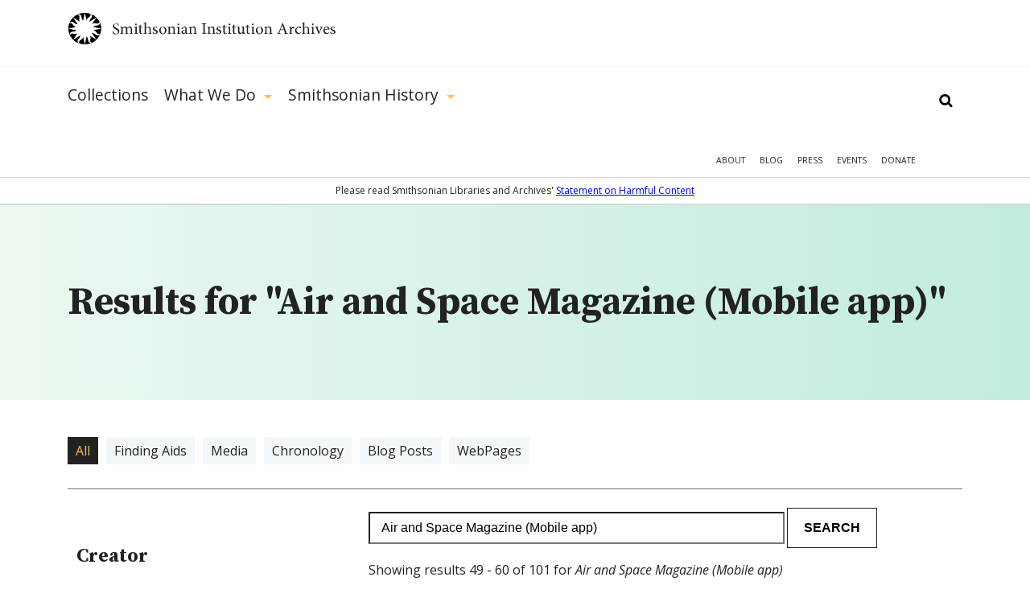

--- FILE ---
content_type: text/html; charset=utf-8
request_url: https://siarchives.si.edu/gsearch/Air%20and%20Space%20Magazine%20%28Mobile%20app%29?page=4
body_size: 18608
content:
<!DOCTYPE html> <!--[if IEMobile 7]><html class="no-js ie iem7" lang="en" dir="ltr"><![endif]--> <!--[if lte IE 6]><html class="no-js ie lt-ie9 lt-ie8 lt-ie7" lang="en" dir="ltr"><![endif]--> <!--[if (IE 7)&(!IEMobile)]><html class="no-js ie lt-ie9 lt-ie8" lang="en" dir="ltr"><![endif]--> <!--[if IE 8]><html class="no-js ie lt-ie9" lang="en" dir="ltr"><![endif]--> <!--[if (gte IE 9)|(gt IEMobile 7)]><html class="no-js ie" lang="en" dir="ltr" prefix="og: http://ogp.me/ns#"><![endif]--> <!--[if !IE]><!--><html class="no-js" lang="en" dir="ltr" prefix="og: http://ogp.me/ns#"><!--<![endif]--><head><meta charset="utf-8" /><link rel="alternate" type="application/rss+xml" title="The Bigger Picture | Smithsonian Institution Archives" href="https://siarchives.si.edu/feed/blog" /><link rel="shortcut icon" href="https://siarchives.si.edu/sites/all/themes/siaomega/favicon.ico" type="image/vnd.microsoft.icon" /><link rel="profile" href="http://www.w3.org/1999/xhtml/vocab" /><meta name="HandheldFriendly" content="true" /><meta name="MobileOptimized" content="width" /><meta http-equiv="cleartype" content="on" /><link rel="apple-touch-icon-precomposed" href="https://siarchives.si.edu/sites/all/themes/omega/apple-touch-icon-precomposed.png" /><link rel="apple-touch-icon-precomposed" href="https://siarchives.si.edu/sites/all/themes/omega/apple-touch-icon-precomposed-114x114.png" sizes="114x114" /><link rel="apple-touch-icon-precomposed" href="https://siarchives.si.edu/sites/all/themes/omega/apple-touch-icon-precomposed-144x144.png" sizes="144x144" /><link rel="apple-touch-icon-precomposed" href="https://siarchives.si.edu/sites/all/themes/omega/apple-touch-icon-precomposed-72x72.png" sizes="72x72" /><meta name="description" content="Access the official records of the Smithsonian Institution and learn about its history, key events, people, and research." /><meta name="keywords" content="Smithsonian Institution, archive, art, American history, culture, science" /><meta name="viewport" content="width=device-width" /><meta name="generator" content="Drupal 7 (http://drupal.org)" /><meta property="og:site_name" content="Smithsonian Institution Archives" /><meta property="og:type" content="article" /><meta property="og:url" content="https://siarchives.si.edu/gsearch/Air%20and%20Space%20Magazine%20%28Mobile%20app%29" /><meta property="og:title" content="Search" /><title>Search - Page 5|Smithsonian Institution Archives</title><style>
@import url("https://siarchives.si.edu/sites/all/themes/omega/css/modules/system/system.base.css?t61gws");
@import url("https://siarchives.si.edu/sites/all/themes/omega/css/modules/system/system.menus.theme.css?t61gws");
@import url("https://siarchives.si.edu/sites/all/themes/omega/css/modules/system/system.messages.theme.css?t61gws");
@import url("https://siarchives.si.edu/sites/all/themes/omega/css/modules/system/system.theme.css?t61gws");
@import url("https://siarchives.si.edu/sites/all/modules/sla_popup/styling/popup.css?t61gws");
@import url("https://siarchives.si.edu/sites/all/modules/ldap/ldap_user/ldap_user.css?t61gws");
@import url("https://siarchives.si.edu/sites/all/modules/date/date_api/date.css?t61gws");
@import url("https://siarchives.si.edu/sites/all/modules/date/date_popup/themes/datepicker.1.7.css?t61gws");
@import url("https://siarchives.si.edu/sites/all/themes/omega/css/modules/comment/comment.theme.css?t61gws");
@import url("https://siarchives.si.edu/sites/all/modules/google_appliance/theme/google_appliance.css?t61gws");
@import url("https://siarchives.si.edu/modules/node/node.css?t61gws");
@import url("https://siarchives.si.edu/sites/all/themes/omega/css/modules/field/field.theme.css?t61gws");
@import url("https://siarchives.si.edu/sites/all/themes/omega/css/modules/search/search.theme.css?t61gws");
@import url("https://siarchives.si.edu/sites/all/modules/views/css/views.css?t61gws");
@import url("https://siarchives.si.edu/sites/all/themes/omega/css/modules/user/user.base.css?t61gws");
@import url("https://siarchives.si.edu/sites/all/modules/lazyloader/lazyloader.css?t61gws");
@import url("https://siarchives.si.edu/sites/all/themes/omega/css/modules/forum/forum.theme.css?t61gws");
@import url("https://siarchives.si.edu/sites/all/themes/omega/css/modules/user/user.theme.css?t61gws");
</style><style>
@import url("https://siarchives.si.edu/sites/all/modules/jquery_update/replace/ui/themes/base/minified/jquery.ui.core.min.css?t61gws");
@import url("https://siarchives.si.edu/sites/all/modules/jquery_update/replace/ui/themes/base/minified/jquery.ui.theme.min.css?t61gws");
@import url("https://siarchives.si.edu/sites/all/modules/jquery_update/replace/ui/themes/base/minified/jquery.ui.slider.min.css?t61gws");
@import url("https://siarchives.si.edu/sites/all/modules/ctools/css/ctools.css?t61gws");
@import url("https://siarchives.si.edu/sites/all/modules/ldap/ldap_servers/ldap_servers.admin.css?t61gws");
@import url("https://siarchives.si.edu/sites/all/modules/panels/css/panels.css?t61gws");
@import url("https://siarchives.si.edu/sites/all/modules/sia/sia_edan/sia_edan.css?t61gws");
@import url("https://siarchives.si.edu/sites/all/modules/google_appliance_suggest/google_appliance_suggest.css?t61gws");
</style><style>
@import url("https://siarchives.si.edu/sites/all/themes/siaomega/css/sia-omega-4-3.reset.css?t61gws");
@import url("https://siarchives.si.edu/sites/all/themes/siaomega/css/sia-omega-4-3.styles.css?t61gws");
</style><link type="text/css" rel="stylesheet" href="https://fonts.googleapis.com/css?family=Open+Sans:300,300i,400,400i,600,600i,700,700i,800,800i|Source+Serif+Pro:400,600,700&amp;display=swap&amp;t61gws" media="all" /><script src="//ajax.googleapis.com/ajax/libs/jquery/1.12.4/jquery.min.js"></script><script>window.jQuery || document.write("<script src='/sites/all/modules/jquery_update/replace/jquery/1.12/jquery.min.js'>\x3C/script>")</script><script src="https://siarchives.si.edu/misc/jquery-extend-3.4.0.js?v=1.12.4"></script><script src="https://siarchives.si.edu/misc/jquery-html-prefilter-3.5.0-backport.js?v=1.12.4"></script><script src="https://siarchives.si.edu/misc/jquery.once.js?v=1.2"></script><script src="https://siarchives.si.edu/misc/drupal.js?t61gws"></script><script src="https://siarchives.si.edu/sites/all/themes/omega/js/no-js.js?t61gws"></script><script src="https://siarchives.si.edu/sites/all/modules/jquery_update/js/jquery_browser.js?v=0.0.1"></script><script src="//ajax.googleapis.com/ajax/libs/jqueryui/1.10.2/jquery-ui.min.js"></script><script>window.jQuery.ui || document.write("<script src='/sites/all/modules/jquery_update/replace/ui/ui/minified/jquery-ui.min.js'>\x3C/script>")</script><script src="https://siarchives.si.edu/sites/all/modules/entityreference/js/entityreference.js?t61gws"></script><script src="https://siarchives.si.edu/sites/all/modules/lazyloader/jquery.lazyloader.js?t61gws"></script><script src="https://siarchives.si.edu/sites/all/modules/nkbase/nkbase/UTIL.js?t61gws"></script><script src="https://siarchives.si.edu/sites/all/modules/nkbase/nkbase/nkbase.js?t61gws"></script><script src="https://siarchives.si.edu/sites/all/modules/sia/sia_edan/sia_edan.js?t61gws"></script><script src="https://siarchives.si.edu/sites/all/modules/sia/sia_edan/sia_collections.js?t61gws"></script><script src="https://siarchives.si.edu/sites/all/modules/sia/sia_google_search/sia_google_search.js?t61gws"></script><script src="https://siarchives.si.edu/misc/autocomplete.js?v=7.95"></script><script src="https://siarchives.si.edu/sites/all/modules/google_appliance_suggest/google_appliance_suggest.js?t61gws"></script><script src="https://siarchives.si.edu/sites/all/themes/siaomega/js/owl.carousel.min.js?t61gws"></script><script src="https://siarchives.si.edu/sites/all/themes/siaomega/js/webtrends.min.js?t61gws"></script><script src="https://siarchives.si.edu/sites/all/themes/siaomega/js/scrollspy.js?t61gws"></script><script src="https://siarchives.si.edu/sites/all/themes/siaomega/_mediaelement/mediaelement-and-player.min.js?t61gws"></script><script src="https://siarchives.si.edu/sites/all/themes/siaomega/js/sia-omega-4-3.behaviors.js?t61gws"></script><script src="https://siarchives.si.edu/sites/all/themes/siaomega/js/SIA_util.js?t61gws"></script><script src="https://siarchives.si.edu/sites/all/themes/siaomega/js/tooltipster.bundle.min.js?t61gws"></script><script>jQuery.extend(Drupal.settings, {"basePath":"\/","pathPrefix":"","setHasJsCookie":0,"nkbase":{"base_url":"http:\/\/siarchives.si.edu"},"sia_edan":{"ids_url":"https:\/\/ids.si.edu\/ids\/deliveryService","dynamic_url":"https:\/\/ids.si.edu\/ids\/dynamic","imagecache_presets":{"thumbnail":{"label":"Thumbnail (100x100)","effects":[{"label":"Scale","help":"Scaling will maintain the aspect-ratio of the original image. If only a single dimension is specified, the other dimension will be calculated.","effect callback":"image_scale_effect","dimensions callback":"image_scale_dimensions","form callback":"image_scale_form","summary theme":"image_scale_summary","module":"image","name":"image_scale","data":{"width":100,"height":100,"upscale":1},"weight":0}],"name":"thumbnail","module":"image","storage":4},"medium":{"label":"Medium (220x220)","effects":[{"label":"Scale","help":"Scaling will maintain the aspect-ratio of the original image. If only a single dimension is specified, the other dimension will be calculated.","effect callback":"image_scale_effect","dimensions callback":"image_scale_dimensions","form callback":"image_scale_form","summary theme":"image_scale_summary","module":"image","name":"image_scale","data":{"width":220,"height":220,"upscale":1},"weight":0}],"name":"medium","module":"image","storage":4},"large":{"label":"Large (480x480)","effects":[{"label":"Scale","help":"Scaling will maintain the aspect-ratio of the original image. If only a single dimension is specified, the other dimension will be calculated.","effect callback":"image_scale_effect","dimensions callback":"image_scale_dimensions","form callback":"image_scale_form","summary theme":"image_scale_summary","module":"image","name":"image_scale","data":{"width":480,"height":480,"upscale":0},"weight":0}],"name":"large","module":"image","storage":4},"linkit_thumb":{"effects":[{"label":"Scale","help":"Scaling will maintain the aspect-ratio of the original image. If only a single dimension is specified, the other dimension will be calculated.","effect callback":"image_scale_effect","dimensions callback":"image_scale_dimensions","form callback":"image_scale_form","summary theme":"image_scale_summary","module":"image","name":"image_scale","data":{"width":50,"height":50,"upscale":0},"weight":0}],"name":"linkit_thumb","label":"linkit_thumb","module":"linkit","storage":4},"audio-video-default-graphic-125":{"effects":{"1":{"label":"Scale","help":"Scaling will maintain the aspect-ratio of the original image. If only a single dimension is specified, the other dimension will be calculated.","effect callback":"image_scale_effect","dimensions callback":"image_scale_dimensions","form callback":"image_scale_form","summary theme":"image_scale_summary","module":"image","name":"image_scale","data":{"width":125,"height":"","upscale":0},"weight":0}},"label":"audio-video-default-graphic-125","name":"audio-video-default-graphic-125","module":"sia_image_styles","storage":4},"audio-video-default-graphic-125sq":{"effects":{"2":{"label":"Scale and crop","help":"Scale and crop will maintain the aspect-ratio of the original image, then crop the larger dimension. This is most useful for creating perfectly square thumbnails without stretching the image.","effect callback":"image_scale_and_crop_effect","dimensions callback":"image_resize_dimensions","form callback":"image_resize_form","summary theme":"image_resize_summary","module":"image","name":"image_scale_and_crop","data":{"width":125,"height":125},"weight":0}},"label":"audio-video-default-graphic-125sq","name":"audio-video-default-graphic-125sq","module":"sia_image_styles","storage":4},"audio-video-default-graphic-138":{"effects":{"3":{"label":"Scale","help":"Scaling will maintain the aspect-ratio of the original image. If only a single dimension is specified, the other dimension will be calculated.","effect callback":"image_scale_effect","dimensions callback":"image_scale_dimensions","form callback":"image_scale_form","summary theme":"image_scale_summary","module":"image","name":"image_scale","data":{"width":138,"height":"","upscale":0},"weight":0}},"label":"audio-video-default-graphic-138","name":"audio-video-default-graphic-138","module":"sia_image_styles","storage":4},"audio-video-default-graphic-148":{"effects":{"4":{"label":"Scale","help":"Scaling will maintain the aspect-ratio of the original image. If only a single dimension is specified, the other dimension will be calculated.","effect callback":"image_scale_effect","dimensions callback":"image_scale_dimensions","form callback":"image_scale_form","summary theme":"image_scale_summary","module":"image","name":"image_scale","data":{"width":148,"height":"","upscale":0},"weight":0}},"label":"audio-video-default-graphic-148","name":"audio-video-default-graphic-148","module":"sia_image_styles","storage":4},"audio-video-default-graphic-195":{"effects":{"5":{"label":"Scale","help":"Scaling will maintain the aspect-ratio of the original image. If only a single dimension is specified, the other dimension will be calculated.","effect callback":"image_scale_effect","dimensions callback":"image_scale_dimensions","form callback":"image_scale_form","summary theme":"image_scale_summary","module":"image","name":"image_scale","data":{"width":195,"height":"","upscale":0},"weight":0}},"label":"audio-video-default-graphic-195","name":"audio-video-default-graphic-195","module":"sia_image_styles","storage":4},"audio-video-default-graphic-200sq":{"effects":{"6":{"label":"Scale and crop","help":"Scale and crop will maintain the aspect-ratio of the original image, then crop the larger dimension. This is most useful for creating perfectly square thumbnails without stretching the image.","effect callback":"image_scale_and_crop_effect","dimensions callback":"image_resize_dimensions","form callback":"image_resize_form","summary theme":"image_resize_summary","module":"image","name":"image_scale_and_crop","data":{"width":200,"height":200},"weight":0}},"label":"audio-video-default-graphic-200sq","name":"audio-video-default-graphic-200sq","module":"sia_image_styles","storage":4},"audio-video-default-graphic-69sq":{"effects":{"7":{"label":"Scale and crop","help":"Scale and crop will maintain the aspect-ratio of the original image, then crop the larger dimension. This is most useful for creating perfectly square thumbnails without stretching the image.","effect callback":"image_scale_and_crop_effect","dimensions callback":"image_resize_dimensions","form callback":"image_resize_form","summary theme":"image_resize_summary","module":"image","name":"image_scale_and_crop","data":{"width":69,"height":69},"weight":0}},"label":"audio-video-default-graphic-69sq","name":"audio-video-default-graphic-69sq","module":"sia_image_styles","storage":4},"body-image-180":{"effects":{"8":{"label":"Scale","help":"Scaling will maintain the aspect-ratio of the original image. If only a single dimension is specified, the other dimension will be calculated.","effect callback":"image_scale_effect","dimensions callback":"image_scale_dimensions","form callback":"image_scale_form","summary theme":"image_scale_summary","module":"image","name":"image_scale","data":{"width":180,"height":"","upscale":0},"weight":0}},"label":"body-image-180","name":"body-image-180","module":"sia_image_styles","storage":4},"body-image-180h":{"effects":{"9":{"label":"Scale","help":"Scaling will maintain the aspect-ratio of the original image. If only a single dimension is specified, the other dimension will be calculated.","effect callback":"image_scale_effect","dimensions callback":"image_scale_dimensions","form callback":"image_scale_form","summary theme":"image_scale_summary","module":"image","name":"image_scale","data":{"width":"","height":180,"upscale":0},"weight":0}},"label":"body-image-180h","name":"body-image-180h","module":"sia_image_styles","storage":4},"body-image-230":{"effects":{"10":{"label":"Scale","help":"Scaling will maintain the aspect-ratio of the original image. If only a single dimension is specified, the other dimension will be calculated.","effect callback":"image_scale_effect","dimensions callback":"image_scale_dimensions","form callback":"image_scale_form","summary theme":"image_scale_summary","module":"image","name":"image_scale","data":{"width":230,"height":"","upscale":0},"weight":0}},"label":"body-image-230","name":"body-image-230","module":"sia_image_styles","storage":4},"body-image-230h":{"effects":{"11":{"label":"Scale","help":"Scaling will maintain the aspect-ratio of the original image. If only a single dimension is specified, the other dimension will be calculated.","effect callback":"image_scale_effect","dimensions callback":"image_scale_dimensions","form callback":"image_scale_form","summary theme":"image_scale_summary","module":"image","name":"image_scale","data":{"width":"","height":230,"upscale":0},"weight":0}},"label":"body-image-230h","name":"body-image-230h","module":"sia_image_styles","storage":4},"body-image-300":{"effects":{"12":{"label":"Scale","help":"Scaling will maintain the aspect-ratio of the original image. If only a single dimension is specified, the other dimension will be calculated.","effect callback":"image_scale_effect","dimensions callback":"image_scale_dimensions","form callback":"image_scale_form","summary theme":"image_scale_summary","module":"image","name":"image_scale","data":{"width":300,"height":"","upscale":0},"weight":0}},"label":"body-image-300","name":"body-image-300","module":"sia_image_styles","storage":4},"body-image-300h":{"effects":{"13":{"label":"Scale","help":"Scaling will maintain the aspect-ratio of the original image. If only a single dimension is specified, the other dimension will be calculated.","effect callback":"image_scale_effect","dimensions callback":"image_scale_dimensions","form callback":"image_scale_form","summary theme":"image_scale_summary","module":"image","name":"image_scale","data":{"width":"","height":300,"upscale":0},"weight":0}},"label":"body-image-300h","name":"body-image-300h","module":"sia_image_styles","storage":4},"body-image-350":{"effects":{"14":{"label":"Scale","help":"Scaling will maintain the aspect-ratio of the original image. If only a single dimension is specified, the other dimension will be calculated.","effect callback":"image_scale_effect","dimensions callback":"image_scale_dimensions","form callback":"image_scale_form","summary theme":"image_scale_summary","module":"image","name":"image_scale","data":{"width":350,"height":"","upscale":0},"weight":0}},"label":"body-image-350","name":"body-image-350","module":"sia_image_styles","storage":4},"body-image-350h":{"effects":{"15":{"label":"Scale","help":"Scaling will maintain the aspect-ratio of the original image. If only a single dimension is specified, the other dimension will be calculated.","effect callback":"image_scale_effect","dimensions callback":"image_scale_dimensions","form callback":"image_scale_form","summary theme":"image_scale_summary","module":"image","name":"image_scale","data":{"width":"","height":350,"upscale":0},"weight":0}},"label":"body-image-350h","name":"body-image-350h","module":"sia_image_styles","storage":4},"body-image-450":{"effects":{"16":{"label":"Scale","help":"Scaling will maintain the aspect-ratio of the original image. If only a single dimension is specified, the other dimension will be calculated.","effect callback":"image_scale_effect","dimensions callback":"image_scale_dimensions","form callback":"image_scale_form","summary theme":"image_scale_summary","module":"image","name":"image_scale","data":{"width":450,"height":"","upscale":0},"weight":0}},"label":"body-image-450","name":"body-image-450","module":"sia_image_styles","storage":4},"body-image-450h":{"effects":{"17":{"label":"Scale","help":"Scaling will maintain the aspect-ratio of the original image. If only a single dimension is specified, the other dimension will be calculated.","effect callback":"image_scale_effect","dimensions callback":"image_scale_dimensions","form callback":"image_scale_form","summary theme":"image_scale_summary","module":"image","name":"image_scale","data":{"width":"","height":450,"upscale":0},"weight":0}},"label":"body-image-450h","name":"body-image-450h","module":"sia_image_styles","storage":4},"body_image_350_crop":{"label":"body_image_350_crop","effects":{"2":{"label":"Scale and crop","help":"Scale and crop will maintain the aspect-ratio of the original image, then crop the larger dimension. This is most useful for creating perfectly square thumbnails without stretching the image.","effect callback":"image_scale_and_crop_effect","dimensions callback":"image_resize_dimensions","form callback":"image_resize_form","summary theme":"image_resize_summary","module":"image","name":"image_scale_and_crop","data":{"width":350,"height":350},"weight":1}},"name":"body_image_350_crop","module":"sia_image_styles","storage":4},"sia-image-180":{"effects":{"18":{"label":"Scale","help":"Scaling will maintain the aspect-ratio of the original image. If only a single dimension is specified, the other dimension will be calculated.","effect callback":"image_scale_effect","dimensions callback":"image_scale_dimensions","form callback":"image_scale_form","summary theme":"image_scale_summary","module":"image","name":"image_scale","data":{"width":180,"height":"","upscale":0},"weight":0}},"label":"sia-image-180","name":"sia-image-180","module":"sia_image_styles","storage":4},"sia-image-200":{"effects":{"19":{"label":"Scale","help":"Scaling will maintain the aspect-ratio of the original image. If only a single dimension is specified, the other dimension will be calculated.","effect callback":"image_scale_effect","dimensions callback":"image_scale_dimensions","form callback":"image_scale_form","summary theme":"image_scale_summary","module":"image","name":"image_scale","data":{"width":200,"height":"","upscale":0},"weight":0}},"label":"sia-image-200","name":"sia-image-200","module":"sia_image_styles","storage":4},"sia-image-230":{"effects":{"20":{"label":"Scale","help":"Scaling will maintain the aspect-ratio of the original image. If only a single dimension is specified, the other dimension will be calculated.","effect callback":"image_scale_effect","dimensions callback":"image_scale_dimensions","form callback":"image_scale_form","summary theme":"image_scale_summary","module":"image","name":"image_scale","data":{"width":230,"height":"","upscale":0},"weight":0}},"label":"sia-image-230","name":"sia-image-230","module":"sia_image_styles","storage":4},"sia-image-300":{"isid":"2","name":"sia-image-300","label":"sia-image-300","module":"sia_image_styles","storage":2,"effects":{"2":{"label":"Scale","help":"Scaling will maintain the aspect-ratio of the original image. If only a single dimension is specified, the other dimension will be calculated.","effect callback":"image_scale_effect","dimensions callback":"image_scale_dimensions","form callback":"image_scale_form","summary theme":"image_scale_summary","module":"image","name":"image_scale","data":{"width":300,"height":"","upscale":0},"ieid":"2","isid":"2","weight":"0"}}},"sia_blog_slideshow":{"isid":"1","name":"sia_blog_slideshow","label":"sia_blog_slideshow","module":"sia_image_styles","storage":2,"effects":{"1":{"label":"Scale","help":"Scaling will maintain the aspect-ratio of the original image. If only a single dimension is specified, the other dimension will be calculated.","effect callback":"image_scale_effect","dimensions callback":"image_scale_dimensions","form callback":"image_scale_form","summary theme":"image_scale_summary","module":"image","name":"image_scale","data":{"width":"642","height":"492","upscale":0},"ieid":"1","isid":"1","weight":"1"}}},"slideshow_500":{"effects":[],"label":"slideshow_500","name":"slideshow_500","module":"sia_image_styles","storage":4},"test":{"effects":{"25":{"label":"Crop","help":"Cropping will remove portions of an image to make it the specified dimensions.","effect callback":"image_crop_effect","dimensions callback":"image_resize_dimensions","form callback":"image_crop_form","summary theme":"image_crop_summary","module":"image","name":"image_crop","data":{"width":40,"height":40,"anchor":"center-center"},"weight":1}},"label":"test","name":"test","module":"sia_image_styles","storage":4},"user-picture-125sq":{"label":"user-picture-125sq","effects":{"3":{"label":"Scale and crop","help":"Scale and crop will maintain the aspect-ratio of the original image, then crop the larger dimension. This is most useful for creating perfectly square thumbnails without stretching the image.","effect callback":"image_scale_and_crop_effect","dimensions callback":"image_resize_dimensions","form callback":"image_resize_form","summary theme":"image_resize_summary","module":"image","name":"image_scale_and_crop","data":{"width":125,"height":125},"weight":0}},"name":"user-picture-125sq","module":"sia_image_styles","storage":4},"user-picture-65sq":{"effects":{"23":{"label":"Scale and crop","help":"Scale and crop will maintain the aspect-ratio of the original image, then crop the larger dimension. This is most useful for creating perfectly square thumbnails without stretching the image.","effect callback":"image_scale_and_crop_effect","dimensions callback":"image_resize_dimensions","form callback":"image_resize_form","summary theme":"image_resize_summary","module":"image","name":"image_scale_and_crop","data":{"width":65,"height":65},"weight":0}},"label":"user-picture-65sq","name":"user-picture-65sq","module":"sia_image_styles","storage":4},"homepage_downsize":{"isid":"5","name":"homepage_downsize","label":"homepage_downsize","module":null,"storage":1,"effects":{"4":{"label":"Scale","help":"Scaling will maintain the aspect-ratio of the original image. If only a single dimension is specified, the other dimension will be calculated.","effect callback":"image_scale_effect","dimensions callback":"image_scale_dimensions","form callback":"image_scale_form","summary theme":"image_scale_summary","module":"image","name":"image_scale","data":{"width":"1000","height":"","upscale":0},"ieid":"4","isid":"5","weight":"1"}}},"sia-image-300-crop":{"isid":"3","name":"sia-image-300-crop","label":"sia-image-300-crop","module":null,"storage":1,"effects":[]},"sia-image-crop-300":{"isid":"4","name":"sia-image-crop-300","label":"sia-image-crop-300","module":null,"storage":1,"effects":{"3":{"label":"Scale and crop","help":"Scale and crop will maintain the aspect-ratio of the original image, then crop the larger dimension. This is most useful for creating perfectly square thumbnails without stretching the image.","effect callback":"image_scale_and_crop_effect","dimensions callback":"image_resize_dimensions","form callback":"image_resize_form","summary theme":"image_resize_summary","module":"image","name":"image_scale_and_crop","data":{"width":"300","height":"300"},"ieid":"3","isid":"4","weight":"1"}}}}},"urlIsAjaxTrusted":{"\/gsearch\/Air%20and%20Space%20Magazine%20%28Mobile%20app%29?page=4":true},"lazyloader":{"loadImageDelay":"10"}});</script><script async src="https://www.googletagmanager.com/gtag/js?id=G-M6L4XMDR4L"></script><script>
window.dataLayer = window.dataLayer || [];
function gtag(){dataLayer.push(arguments);}
gtag('js', new Date());
gtag('config', 'G-M6L4XMDR4L');
</script></head><body class="html not-front not-logged-in page-gsearch page-gsearch-air-and-space-magazine-mobile-app gsearch-Air and Space Magazine (Mobile app) section-gsearch"> <a href="#main-content" class="element-invisible element-focusable">Skip to main content</a><div class="l-page"> <header class="l-header robots-noindex" role="banner"><div class="l-branding section group site_logo"> <a href="/" title="Home" rel="home" class="site-logo"><img src="/sites/all/themes/siaomega/images/logo.svg" alt="Smithsonian Institution Archives" height="52px" width="333px"/></a><div class="mobile_menu_expand">Show Menu</div></div><div class="drop-menu"><div class="main-menu-wrapper"><div class="l-branding section group"><div class="l-region l-region--navigation"><div id="block-google-appliance-ga-block-search-form" class="block block--google-appliance block--google-appliance-ga-block-search-form"><div class="block__content"><form class="google-appliance-block-form" action="/gsearch/Air%20and%20Space%20Magazine%20%28Mobile%20app%29?page=4" method="post" id="google-appliance-block-form" accept-charset="UTF-8"><div><div class="container-inline"><h2 class="element-invisible">Search Google Appliance</h2><div class="form-item form-type-textfield form-item-search-keys"> <label class="element-invisible" for="edit-search-keys--3">Enter the terms you wish to search for. </label> <input class="auto_submit form-text form-autocomplete" type="text" id="edit-search-keys--3" name="search_keys" value="" size="15" maxlength="128" /><input type="hidden" id="edit-search-keys--3-autocomplete" value="https://siarchives.si.edu/sites/all/modules/google_appliance_suggest/google_appliance_suggest_callback.php?q=" disabled="disabled" class="autocomplete" /></div><div class="form-actions form-wrapper" id="edit-actions"><input type="submit" id="edit-submit--4" name="op" value="Search" class="form-submit" /></div><input type="hidden" name="form_build_id" value="form-W1Dme4wMltoBTtMV4pQYnsYJwl9k7QVCAvuFfx5NWtg" /><input type="hidden" name="form_id" value="google_appliance_block_form" /></div></div></form></div></div><nav id="block-system-main-menu" role="navigation" class="block block--system block--menu block--system-main-menu"><ul class="menu"><li class="first leaf"><a href="/collections" title="Collections">Collections</a><div class='hidden_child'></div></li><li class="expanded"><a href="/what-we-do" title="What We Do">What We Do</a><div class='hidden_child'><ul class="menu"><li class="first leaf"><a href="/what-we-do/reference">Reference</a><div class='hidden_child'></div></li><li class="leaf"><a href="/what-we-do/rights-and-reproduction">Rights and Reproduction</a><div class='hidden_child'></div></li><li class="leaf"><a href="/what-we-do/records-management">Records Management</a><div class='hidden_child'></div></li><li class="leaf"><a href="/what-we-do/preservation/introduction">Preservation</a><div class='hidden_child'></div></li><li class="leaf"><a href="/what-we-do/digital-curation">Digital Curation</a><div class='hidden_child'></div></li><li class="leaf"><a href="/what-we-do/forums" title="">Forums</a><div class='hidden_child'></div></li><li class="last leaf"><a href="/what-we-do/publications-resources">Publications &amp; Resources</a><div class='hidden_child'></div></li></ul></div></li><li class="last expanded"><a href="/history" title="Smithsonian History">Smithsonian History</a><div class='hidden_child'><ul class="menu"><li class="first leaf"><a href="/history/general-history">General History</a><div class='hidden_child'></div></li><li class="leaf"><a href="/history/governance-organization">Governance &amp; Organization</a><div class='hidden_child'></div></li><li class="collapsed"><a href="/history/featured-topics" title="">Featured Topics</a><div class='hidden_child'></div></li><li class="leaf"><a href="/history/historic-pictures-smithsonian">Historic Pictures</a><div class='hidden_child'></div></li><li class="leaf"><a href="/history/smithsonian-research-centers">Research Centers</a><div class='hidden_child'></div></li><li class="last leaf"><a href="/history/museums" title="">Smithsonian Museums</a><div class='hidden_child'></div></li></ul></div></li></ul></nav><nav id="block-menu-menu-mobile-main" role="navigation" class="block block--menu block--menu-menu-mobile-main"><ul class="menu"><li class="first leaf"><a href="/collections" title="">Collections</a></li><li class="expanded"><a href='#' class='expand'>Show More</a><a href="/history" title="">Smithsonian History</a><ul class="menu"><li class="first leaf"><a href="/history/general-history" title="">General History</a></li><li class="leaf"><a href="/history/governance-organization" title="">Governance &amp; Organization</a></li><li class="leaf"><a href="/history/featured-topics" title="">Featured Topics</a></li><li class="leaf"><a href="/history/historic-pictures-smithsonian" title="">Historic Pictures</a></li><li class="last leaf"><a href="/history/education" title="">Educational Resources</a></li></ul></li><li class="last expanded"><a href='#' class='expand'>Show More</a><a href="/what-we-do" title="">What We Do</a><ul class="menu"><li class="first leaf"><a href="/what-we-do/reference" title="">Reference</a></li><li class="leaf"><a href="/what-we-do/rights-and-reproduction" title="">Rights and Reproduction</a></li><li class="leaf"><a href="/what-we-do/records-management" title="">Records Management</a></li><li class="leaf"><a href="/what-we-do/preservation/introduction" title="">Preservation</a></li><li class="leaf"><a href="/what-we-do/digital-curation" title="">Digital Curation</a></li><li class="leaf"><a href="/what-we-do/forums" title="">Forums</a></li><li class="last leaf"><a href="/what-we-do/publications-resources" title="">Publications &amp; Resources</a></li></ul></li></ul></nav><nav id="block-menu-secondary-menu" role="navigation" class="block block--menu block--menu-secondary-menu"><ul class="menu"><li class="first leaf"><a href="/about" title="About">About</a></li><li class="leaf"><a href="/blog" title="Blog">Blog</a></li><li class="leaf"><a href="/press" title="Press">Press</a></li><li class="leaf"><a href="/events" title="">Events</a></li><li class="last leaf"><a href="https://library.si.edu/donate/make-a-donation?fund=Archives" title="Donate">Donate</a></li></ul></nav></div></div></div><div class="hidden-menu"><div class="section group"></div></div><div class="content-warning"><span>Please read Smithsonian Libraries and Archives' <a href="https://librariesarchives.si.edu/statement-on-harmful-content/">Statement on Harmful Content</a></span></div></div> </header><div class="l-main"><div class="l-content" role="main"> <a id="main-content"></a><div class="panel-top"><div class="inner"><div class="l-branding section group"><div class="col span_12_of_12"><h1 id="search-results-heading">Results for "Air and Space Magazine (Mobile app)"</h1></div></div></div></div><div class="l-branding section group"><div class="col span_12_of_12 header"><div class="search-term"><ul class = 'type-filters clearfix'><li class="active"><a href="/gsearch/Air+and+Space+Magazine+%28Mobile+app%29">All</a></li><li class=""><a href="?term=finding">Finding Aids</a></li><li class=""><a href="?term=image">Media</a></li><li class=""><a href="?term=chronology">Chronology</a></li><li class=""><a href="?term=blog_post">Blog Posts</a></li><li class=""><a href="?term=webpage">WebPages</a></li></ul></div><ul class="remove_filters"></ul></div><div class="col span_3_of_12 robots-noindex"><div class="inner clearfix"><div class="panel-pane pane-custom pane-1 sub-page"><nav class="section-menu" aria-label="section menu"><div class="menu_block dynamic_nav"><h3>Creator</h3><ul class="dynamic_nav_list" id="dc.author"><li><a href="?tag=dc%2eauthor:Smithsonian Institution" class="collections-facet ">Smithsonian Institution (3)</a></li><li><a href="?tag=dc%2eauthor:El-Baz, Farouk" class="collections-facet ">El-Baz, Farouk (2)</a></li><li><a href="?tag=dc%2eauthor:Henry, Joseph 1797-1878" class="collections-facet ">Henry, Joseph 1797-1878 (2)</a></li><li><a href="?tag=dc%2eauthor:Mitch Toda" class="collections-facet ">Mitch Toda (2)</a></li><li><a href="?tag=dc%2eauthor:National Museum of American Art. Office of the Director" class="collections-facet ">National Museum of American Art. Office of the Director (2)</a></li><li><a href="?tag=dc%2eauthor:Smithsonian Institution. Office of the Secretary" class="collections-facet ">Smithsonian Institution. Office of the Secretary (2)</a></li><li><a href="?tag=dc%2eauthor:Smithsonian Institution. Office of Visitor Services" class="collections-facet ">Smithsonian Institution. Office of Visitor Services (2)</a></li><li><a href="?tag=dc%2eauthor:United States National Museum" class="collections-facet ">United States National Museum (2)</a></li><li><a href="?tag=dc%2eauthor:Bailey, Florence Merriam, 1863-1948" class="collections-facet ">Bailey, Florence Merriam, 1863-1948 (1)</a></li><li><a href="?tag=dc%2eauthor:Bunch, Lonnie G." class="collections-facet ">Bunch, Lonnie G. (1)</a></li><li><a href="?tag=dc%2eauthor:Catherine Shteynberg" class="collections-facet ">Catherine Shteynberg (1)</a></li><li><a href="?tag=dc%2eauthor:Heezen, Bruce C." class="collections-facet ">Heezen, Bruce C. (1)</a></li><li><a href="?tag=dc%2eauthor:Hirshhorn Museum and Sculpture Garden. Department of Painting and Sculpture" class="collections-facet ">Hirshhorn Museum and Sculpture Garden. Department of Painting and Sculpture (1)</a></li><li><a href="?tag=dc%2eauthor:National Air and Space Museum. Office of Special Events" class="collections-facet ">National Air and Space Museum. Office of Special Events (1)</a></li><li><a href="?tag=dc%2eauthor:National Collection of Fine Arts" class="collections-facet ">National Collection of Fine Arts (1)</a></li><li><a href="?tag=dc%2eauthor:National Museum of American Art. Office of Program Support" class="collections-facet ">National Museum of American Art. Office of Program Support (1)</a></li><li><a href="?tag=dc%2eauthor:National Museum of American History. Department of the History of Science and Technology" class="collections-facet ">National Museum of American History. Department of the History of Science and Technology (1)</a></li><li><a href="?tag=dc%2eauthor:National Museum of American History. Office of the Director" class="collections-facet ">National Museum of American History. Office of the Director (1)</a></li><li><a href="?tag=dc%2eauthor:National Museum of Natural History. Office of the Director" class="collections-facet ">National Museum of Natural History. Office of the Director (1)</a></li><li><a href="?tag=dc%2eauthor:National Zoological Park" class="collections-facet ">National Zoological Park (1)</a></li><li><a href="?tag=dc%2eauthor:Smithsonian Institution. Assistant Secretary for History and Art" class="collections-facet ">Smithsonian Institution. Assistant Secretary for History and Art (1)</a></li><li><a href="?tag=dc%2eauthor:Smithsonian Institution. Assistant Secretary for Museum Programs" class="collections-facet ">Smithsonian Institution. Assistant Secretary for Museum Programs (1)</a></li><li><a href="?tag=dc%2eauthor:Smithsonian Institution. Board of Regents" class="collections-facet ">Smithsonian Institution. Board of Regents (1)</a></li><li><a href="?tag=dc%2eauthor:Smithsonian Institution. Contracts Office" class="collections-facet ">Smithsonian Institution. Contracts Office (1)</a></li><li><a href="?tag=dc%2eauthor:Smithsonian Institution. Management Analysis Office" class="collections-facet ">Smithsonian Institution. Management Analysis Office (1)</a></li><li><a href="?tag=dc%2eauthor:Smithsonian Institution. National Armed Forces Museum Advisory Board" class="collections-facet ">Smithsonian Institution. National Armed Forces Museum Advisory Board (1)</a></li><li><a href="?tag=dc%2eauthor:Smithsonian Institution. Office of Design and Construction" class="collections-facet ">Smithsonian Institution. Office of Design and Construction (1)</a></li><li><a href="?tag=dc%2eauthor:Smithsonian Institution. Office of Equal Opportunity" class="collections-facet ">Smithsonian Institution. Office of Equal Opportunity (1)</a></li><li><a href="?tag=dc%2eauthor:Smithsonian Institution. Office of Museum Programs" class="collections-facet ">Smithsonian Institution. Office of Museum Programs (1)</a></li><li><a href="?tag=dc%2eauthor:Smithsonian Institution. Office of Printing and Photographic Services" class="collections-facet ">Smithsonian Institution. Office of Printing and Photographic Services (1)</a></li><li><a href="?tag=dc%2eauthor:Smithsonian Institution. Office of Product Development and Licensing" class="collections-facet ">Smithsonian Institution. Office of Product Development and Licensing (1)</a></li><li><a href="?tag=dc%2eauthor:Smithsonian Institution. Office of Public Affairs" class="collections-facet ">Smithsonian Institution. Office of Public Affairs (1)</a></li><li><a href="?tag=dc%2eauthor:Smithsonian Institution. Office of Quincentenary Programs" class="collections-facet ">Smithsonian Institution. Office of Quincentenary Programs (1)</a></li><li><a href="?tag=dc%2eauthor:Smithsonian Institution. Office of Special Events and Protocol" class="collections-facet ">Smithsonian Institution. Office of Special Events and Protocol (1)</a></li><li><a href="?tag=dc%2eauthor:Smithsonian Institution. Office of Telecommunications" class="collections-facet ">Smithsonian Institution. Office of Telecommunications (1)</a></li><li><a href="?tag=dc%2eauthor:Smithsonian Institution. Office of the Coordinator of Public Information" class="collections-facet ">Smithsonian Institution. Office of the Coordinator of Public Information (1)</a></li><li><a href="?tag=dc%2eauthor:Smithsonian Institution. Visitor Information and Associates' Reception Center" class="collections-facet ">Smithsonian Institution. Visitor Information and Associates' Reception Center (1)</a></li><li><a href="?tag=dc%2eauthor:Smithsonian National Associate Regional Events Program" class="collections-facet ">Smithsonian National Associate Regional Events Program (1)</a></li><li><a href="?tag=dc%2eauthor:Smithsonian Tropical Research Institute, Office of the Director" class="collections-facet ">Smithsonian Tropical Research Institute, Office of the Director (1)</a></li><li><a href="?tag=dc%2eauthor:United States National Museum. Office of the Director" class="collections-facet ">United States National Museum. Office of the Director (1)</a></li></ul><a href="#" class="expand">More</a><a href="#" class="compress hidden">Less</a></div><div class="menu_block dynamic_nav"><h3>Subject</h3><ul class="dynamic_nav_list" id="dc.subject"><li><a href="?tag=dc%2esubject:Museums -- Administration" class="collections-facet ">Museums -- Administration (15)</a></li><li><a href="?tag=dc%2esubject:Smithsonian Institution -- Administration" class="collections-facet ">Smithsonian Institution -- Administration (14)</a></li><li><a href="?tag=dc%2esubject:D.C.)" class="collections-facet ">D.C.) (13)</a></li><li><a href="?tag=dc%2esubject:Museums -- Public relations" class="collections-facet ">Museums -- Public relations (13)</a></li><li><a href="?tag=dc%2esubject:Museum exhibits" class="collections-facet ">Museum exhibits (10)</a></li><li><a href="?tag=dc%2esubject:Taylor" class="collections-facet ">Taylor (9)</a></li><li><a href="?tag=dc%2esubject:Alexander" class="collections-facet ">Alexander (7)</a></li><li><a href="?tag=dc%2esubject:National Museum of American History (U.S.)" class="collections-facet ">National Museum of American History (U.S.) (7)</a></li><li><a href="?tag=dc%2esubject:1886-1978" class="collections-facet ">1886-1978 (6)</a></li><li><a href="?tag=dc%2esubject:Art museums" class="collections-facet ">Art museums (6)</a></li><li><a href="?tag=dc%2esubject:National Air and Space Museum (U.S.)" class="collections-facet ">National Air and Space Museum (U.S.) (6)</a></li><li><a href="?tag=dc%2esubject:National Museum of Natural History (U.S.)" class="collections-facet ">National Museum of Natural History (U.S.) (6)</a></li><li><a href="?tag=dc%2esubject:Wetmore" class="collections-facet ">Wetmore (6)</a></li><li><a href="?tag=dc%2esubject:Museum directors" class="collections-facet ">Museum directors (5)</a></li><li><a href="?tag=dc%2esubject:Museum publications" class="collections-facet ">Museum publications (5)</a></li><li><a href="?tag=dc%2esubject:Museums -- Educational aspects" class="collections-facet ">Museums -- Educational aspects (5)</a></li><li><a href="?tag=dc%2esubject:National Collection of Fine Arts (U.S.)" class="collections-facet ">National Collection of Fine Arts (U.S.) (5)</a></li><li><a href="?tag=dc%2esubject:National Zoological Park (U.S.)" class="collections-facet ">National Zoological Park (U.S.) (5)</a></li><li><a href="?tag=dc%2esubject:Smithsonian Astrophysical Observatory" class="collections-facet ">Smithsonian Astrophysical Observatory (5)</a></li><li><a href="?tag=dc%2esubject:Smithsonian Institution. Traveling Exhibition Service" class="collections-facet ">Smithsonian Institution. Traveling Exhibition Service (5)</a></li><li><a href="?tag=dc%2esubject:Special events" class="collections-facet ">Special events (5)</a></li><li><a href="?tag=dc%2esubject:1850-1927" class="collections-facet ">1850-1927 (4)</a></li><li><a href="?tag=dc%2esubject:1892-1969" class="collections-facet ">1892-1969 (4)</a></li><li><a href="?tag=dc%2esubject:1903-2007" class="collections-facet ">1903-2007 (4)</a></li><li><a href="?tag=dc%2esubject:Festival of American Folklife" class="collections-facet ">Festival of American Folklife (4)</a></li><li><a href="?tag=dc%2esubject:Frank A. (Frank Augustus)" class="collections-facet ">Frank A. (Frank Augustus) (4)</a></li><li><a href="?tag=dc%2esubject:Freer Gallery of Art" class="collections-facet ">Freer Gallery of Art (4)</a></li><li><a href="?tag=dc%2esubject:Kellogg" class="collections-facet ">Kellogg (4)</a></li><li><a href="?tag=dc%2esubject:Museum curators" class="collections-facet ">Museum curators (4)</a></li><li><a href="?tag=dc%2esubject:N.Y.)" class="collections-facet ">N.Y.) (4)</a></li><li><a href="?tag=dc%2esubject:National Gallery of Art (U.S.)" class="collections-facet ">National Gallery of Art (U.S.) (4)</a></li><li><a href="?tag=dc%2esubject:National Portrait Gallery (Smithsonian Institution)" class="collections-facet ">National Portrait Gallery (Smithsonian Institution) (4)</a></li><li><a href="?tag=dc%2esubject:Remington" class="collections-facet ">Remington (4)</a></li><li><a href="?tag=dc%2esubject:Renwick Gallery" class="collections-facet ">Renwick Gallery (4)</a></li><li><a href="?tag=dc%2esubject:Smithsonian Tropical Research Institute" class="collections-facet ">Smithsonian Tropical Research Institute (4)</a></li><li><a href="?tag=dc%2esubject:Walcott" class="collections-facet ">Walcott (4)</a></li><li><a href="?tag=dc%2esubject:1834-1906" class="collections-facet ">1834-1906 (3)</a></li><li><a href="?tag=dc%2esubject:1917-1981" class="collections-facet ">1917-1981 (3)</a></li><li><a href="?tag=dc%2esubject:1922-" class="collections-facet ">1922- (3)</a></li><li><a href="?tag=dc%2esubject:Archives of American Art" class="collections-facet ">Archives of American Art (3)</a></li><li><a href="?tag=dc%2esubject:Arthur M. Sackler Gallery (Smithsonian Institution)" class="collections-facet ">Arthur M. Sackler Gallery (Smithsonian Institution) (3)</a></li><li><a href="?tag=dc%2esubject:Barney Studio House (Washington" class="collections-facet ">Barney Studio House (Washington (3)</a></li><li><a href="?tag=dc%2esubject:Barro Colorado Island" class="collections-facet ">Barro Colorado Island (3)</a></li><li><a href="?tag=dc%2esubject:Freer Gallery of Art and Arthur M. Sackler Gallery" class="collections-facet ">Freer Gallery of Art and Arthur M. Sackler Gallery (3)</a></li><li><a href="?tag=dc%2esubject:Harry" class="collections-facet ">Harry (3)</a></li><li><a href="?tag=dc%2esubject:Historical museums" class="collections-facet ">Historical museums (3)</a></li><li><a href="?tag=dc%2esubject:Joshua C. (Joshua Charles)" class="collections-facet ">Joshua C. (Joshua Charles) (3)</a></li><li><a href="?tag=dc%2esubject:Langley" class="collections-facet ">Langley (3)</a></li><li><a href="?tag=dc%2esubject:Lowe" class="collections-facet ">Lowe (3)</a></li><li><a href="?tag=dc%2esubject:Museum visitors" class="collections-facet ">Museum visitors (3)</a></li><li><a href="?tag=dc%2esubject:National Collection of Fine Arts (U.S.). Office of the Director" class="collections-facet ">National Collection of Fine Arts (U.S.). Office of the Director (3)</a></li><li><a href="?tag=dc%2esubject:National Geographic Society (U.S.)" class="collections-facet ">National Geographic Society (U.S.) (3)</a></li><li><a href="?tag=dc%2esubject:National Museum of African American History and Culture (U.S.)" class="collections-facet ">National Museum of African American History and Culture (U.S.) (3)</a></li><li><a href="?tag=dc%2esubject:National Museum of African Art (U.S.)" class="collections-facet ">National Museum of African Art (U.S.) (3)</a></li><li><a href="?tag=dc%2esubject:National Museum of the American Indian (U.S.)" class="collections-facet ">National Museum of the American Indian (U.S.) (3)</a></li><li><a href="?tag=dc%2esubject:National Postal Museum (U.S.)" class="collections-facet ">National Postal Museum (U.S.) (3)</a></li><li><a href="?tag=dc%2esubject:S. P. (Samuel Pierpont)" class="collections-facet ">S. P. (Samuel Pierpont) (3)</a></li><li><a href="?tag=dc%2esubject:Smithsonian American Art Museum" class="collections-facet ">Smithsonian American Art Museum (3)</a></li><li><a href="?tag=dc%2esubject:Smithsonian Institution" class="collections-facet ">Smithsonian Institution (3)</a></li><li><a href="?tag=dc%2esubject:Smithsonian Institution. Center for Folklife and Cultural Heritage" class="collections-facet ">Smithsonian Institution. Center for Folklife and Cultural Heritage (3)</a></li><li><a href="?tag=dc%2esubject:Smithsonian Institution. Museum Support Center" class="collections-facet ">Smithsonian Institution. Museum Support Center (3)</a></li><li><a href="?tag=dc%2esubject:United States. Canal Zone Biological Area" class="collections-facet ">United States. Canal Zone Biological Area (3)</a></li><li><a href="?tag=dc%2esubject:(Charles Doolittle)" class="collections-facet ">(Charles Doolittle) (2)</a></li><li><a href="?tag=dc%2esubject:1823-1887" class="collections-facet ">1823-1887 (2)</a></li><li><a href="?tag=dc%2esubject:1851-1896" class="collections-facet ">1851-1896 (2)</a></li><li><a href="?tag=dc%2esubject:1852-1918" class="collections-facet ">1852-1918 (2)</a></li><li><a href="?tag=dc%2esubject:1855-1937" class="collections-facet ">1855-1937 (2)</a></li><li><a href="?tag=dc%2esubject:1859-1933" class="collections-facet ">1859-1933 (2)</a></li><li><a href="?tag=dc%2esubject:1867-1912" class="collections-facet ">1867-1912 (2)</a></li><li><a href="?tag=dc%2esubject:1871-1948" class="collections-facet ">1871-1948 (2)</a></li><li><a href="?tag=dc%2esubject:1872-1973" class="collections-facet ">1872-1973 (2)</a></li><li><a href="?tag=dc%2esubject:1873-1950" class="collections-facet ">1873-1950 (2)</a></li><li><a href="?tag=dc%2esubject:1882-1945" class="collections-facet ">1882-1945 (2)</a></li><li><a href="?tag=dc%2esubject:1918-1981" class="collections-facet ">1918-1981 (2)</a></li><li><a href="?tag=dc%2esubject:1933" class="collections-facet ">1933 (2)</a></li><li><a href="?tag=dc%2esubject:1939-1945" class="collections-facet ">1939-1945 (2)</a></li><li><a href="?tag=dc%2esubject:1950-" class="collections-facet ">1950- (2)</a></li><li><a href="?tag=dc%2esubject:Abbot" class="collections-facet ">Abbot (2)</a></li><li><a href="?tag=dc%2esubject:African Americans -- History" class="collections-facet ">African Americans -- History (2)</a></li><li><a href="?tag=dc%2esubject:American Association of Museums" class="collections-facet ">American Association of Museums (2)</a></li><li><a href="?tag=dc%2esubject:Andrew W. (Andrew William)" class="collections-facet ">Andrew W. (Andrew William) (2)</a></li><li><a href="?tag=dc%2esubject:Anwar" class="collections-facet ">Anwar (2)</a></li><li><a href="?tag=dc%2esubject:Apollo Soyuz Test Project" class="collections-facet ">Apollo Soyuz Test Project (2)</a></li><li><a href="?tag=dc%2esubject:Arts and Industries Building (Washington" class="collections-facet ">Arts and Industries Building (Washington (2)</a></li><li><a href="?tag=dc%2esubject:Astrogeology" class="collections-facet ">Astrogeology (2)</a></li><li><a href="?tag=dc%2esubject:Astronautics" class="collections-facet ">Astronautics (2)</a></li><li><a href="?tag=dc%2esubject:Astrophysics" class="collections-facet ">Astrophysics (2)</a></li><li><a href="?tag=dc%2esubject:Baird" class="collections-facet ">Baird (2)</a></li><li><a href="?tag=dc%2esubject:Bellcomm" class="collections-facet ">Bellcomm (2)</a></li><li><a href="?tag=dc%2esubject:C. G. (Charles Greeley)" class="collections-facet ">C. G. (Charles Greeley) (2)</a></li><li><a href="?tag=dc%2esubject:Calif.)" class="collections-facet ">Calif.) (2)</a></li><li><a href="?tag=dc%2esubject:Carnegie Institution of Washington" class="collections-facet ">Carnegie Institution of Washington (2)</a></li><li><a href="?tag=dc%2esubject:Chandra X-ray Center (U.S.)" class="collections-facet ">Chandra X-ray Center (U.S.) (2)</a></li><li><a href="?tag=dc%2esubject:Charles C." class="collections-facet ">Charles C. (2)</a></li><li><a href="?tag=dc%2esubject:Charles D." class="collections-facet ">Charles D. (2)</a></li><li><a href="?tag=dc%2esubject:Charles D. (Charles Doolittle)" class="collections-facet ">Charles D. (Charles Doolittle) (2)</a></li><li><a href="?tag=dc%2esubject:Climatology" class="collections-facet ">Climatology (2)</a></li><li><a href="?tag=dc%2esubject:Columbia University" class="collections-facet ">Columbia University (2)</a></li><li><a href="?tag=dc%2esubject:Conference on the Future of Smithsonian (1927)" class="collections-facet ">Conference on the Future of Smithsonian (1927) (2)</a></li><li><a href="?tag=dc%2esubject:Cooper-Hewitt Museum" class="collections-facet ">Cooper-Hewitt Museum (2)</a></li></ul><a href="#" class="expand">More</a><a href="#" class="compress hidden">Less</a></div><div class="menu_block dynamic_nav"><h3>Select Date Range</h3><p></p><div id="gsearch-date-ranges"><p>Show items from <span class = "from">1700</span> to <span class ="to">2030</span><p></div><div id="slider-range"></div><form class="sia-date-range-form" action="/gsearch/Air%20and%20Space%20Magazine%20%28Mobile%20app%29?page=4" method="get" id="sia-date-range-form" accept-charset="UTF-8"><div><div class="form-item form-type-textfield form-item-start-year"> <label for="edit-start-year">Year Start </label> <input type="text" id="edit-start-year" name="start_year" value="" size="" maxlength="128" class="form-text" /></div><div class="form-item form-type-textfield form-item-end-year"> <label for="edit-end-year">Year End </label> <input type="text" id="edit-end-year" name="end_year" value="" size="" maxlength="128" class="form-text" /></div><input class="sprite form-submit" type="submit" id="edit-submit--3" name="op" value="Submit" /><input type="hidden" name="form_build_id" value="form-qTFn1g_sz-eMCjps3JLLKxFvretxJCSoWnrvM9rgoMY" /><input type="hidden" name="form_id" value="sia_date_range_form" /></div></form></div><div class="pane-content"><div class="dark_callout">Did you find what you were looking for? A gift to the Archives will help us make more of our collections accessible!<a href="https://library.si.edu/donate/make-a-donation" class="orange_button">Donate Now</a></div></div></nav></div></div></div><div class="col span_1_of_12">&nbsp;</div><div class="col span_8_of_12"><div class="panel-col-content"><div class="inner clearfix"><form class="search-form search-google-appliance-search-form google-appliance-search-form--2" action="/gsearch/Air%20and%20Space%20Magazine%20%28Mobile%20app%29?page=4" method="post" id="google-appliance-search-form--2" accept-charset="UTF-8"><div><div class="container-inline"><div id="edit-basic--2" class="form-wrapper"><div class="form-item form-type-textfield form-item-search-keys"> <label class="element-invisible" for="edit-search-keys--2">Enter the terms you wish to search for. </label> <input title="Enter the terms you wish to search for." class="auto_submit form-text form-autocomplete" type="text" id="edit-search-keys--2" name="search_keys" value="Air and Space Magazine (Mobile app)" size="60" maxlength="128" /><input type="hidden" id="edit-search-keys--2-autocomplete" value="https://siarchives.si.edu/sites/all/modules/google_appliance_suggest/google_appliance_suggest_callback.php?q=" disabled="disabled" class="autocomplete" /></div><input type="submit" id="edit-submit--2" name="op" value="Search" class="form-submit" /></div><input type="hidden" name="form_build_id" value="form-BlaU81FiBtVbhqbsyf53pm4XAeLAosHVxj19fVXkPC4" /><input type="hidden" name="form_id" value="google_appliance_search_form" /></div></div></form><div class="google-appliance-results-control-bar clearfix"><div class="container-inline google-appliance-search-stats">Showing results 49 - 60 of 101 for <em class="placeholder">Air and Space Magazine (Mobile app)</em></div></div><ol class="search-results google-appliance-results"><li class="col span_4_of_12 search-result clear-fixgoogle-appliance-result" id="result-1" class="google-appliance-result"><div class="thumb"> <span class="collections-document-thumb sia-category-1168 replace"><span>Document</span></span></div><h3 class="title"> <a href="/sites/default/files/pdfs/torch/Torch%201976/SIA_000371_1976_07.pdf"> Torch 07/1976</a></h3><ul><li><strong>Description</strong>: SIA Record Unit 000371, Smithsonian Institution., Office of Public Affairs, The Torch, 1955-1960, 1965-1988, 1976 Box 1 Folder 7</li></ul><div class="search-snippet-info google-appliance-snippet-info"><p class="search-snippet google-appliance-snippet"></p></div></li><li class="spacer">&nbsp;</li><li class="col span_4_of_12 search-result clear-fixgoogle-appliance-result" id="result-2" class="google-appliance-result"><div class="thumb"> <span class="collections-document-thumb sia-category-1168 replace"><span>Document</span></span></div><h3 class="title"> <a href="/sites/default/files/pdfs/torch/Torch%201977/SIA_000371_1977_10.pdf"> Torch 10/1977</a></h3><ul><li><strong>Description</strong>: SIA Record Unit 000371, Smithsonian Institution., Office of Public Affairs, The Torch, 1955-1960, 1965-1988, 1977 Box 1 Folder 10</li></ul><div class="search-snippet-info google-appliance-snippet-info"><p class="search-snippet google-appliance-snippet"></p></div></li><li class="spacer">&nbsp;</li><li class="col span_4_of_12 search-result clear-fixgoogle-appliance-result" id="result-3" class="google-appliance-result"><div class="thumb"> <span class="collections-fa-thumb replace"><span>Finding Aid</span></span></div><h3 class="title"> <a href="/collections/siris_arc_217194"> SIA RU000638, Smithsonian Institution Office of Design and Construction, Project Files, c. 1960-1980</a></h3><ul><li><strong>Date:</strong> 1960 1960-1980 c 1960-1980</li><li><strong>Creator</strong>: Smithsonian Institution. Office of Design and Construction</li><li><strong>Creator</strong>: Smithsonian Institution Archives</li></ul><div class="search-snippet-info google-appliance-snippet-info"><p class="search-snippet google-appliance-snippet"></p></div></li><li class="spacer">&nbsp;</li><li class="col span_4_of_12 search-result clear-fixgoogle-appliance-result" id="result-4" class="google-appliance-result"><div class="thumb"> <span class="collections-document-thumb sia-category-1168 replace"><span>Document</span></span></div><h3 class="title"> <a href="/sites/default/files/pdfs/torch/Torch%201975/SIA_000371_1975_01.pdf"> Torch 01/1975</a></h3><ul><li><strong>Description</strong>: SIA Record Unit 000371, Smithsonian Institution., Office of Public Affairs, The Torch, 1955-1960, 1965-1988, 1975 Box 1 Folder 1</li></ul><div class="search-snippet-info google-appliance-snippet-info"><p class="search-snippet google-appliance-snippet"></p></div></li><li class="spacer">&nbsp;</li><li class="col span_4_of_12 search-result clear-fixgoogle-appliance-result" id="result-5" class="google-appliance-result"><div class="thumb"> <span class="collections-document-thumb sia-category-1168 replace"><span>Document</span></span></div><h3 class="title"> <a href="/history/pop_culture"> Smithsonian in Popular Culture | Smithsonian Institution Archives</a></h3><ul></ul><div class="search-snippet-info google-appliance-snippet-info"><p class="search-snippet google-appliance-snippet"></p></div></li><li class="spacer">&nbsp;</li><li class="col span_4_of_12 search-result clear-fixgoogle-appliance-result" id="result-6" class="google-appliance-result"><div class="thumb"> <span class="collections-document-thumb sia-category-1168 replace"><span>Document</span></span></div><h3 class="title"> <a href="/sites/default/files/pdfs/torch/Torch%201977/SIA_000371_1977_11.pdf"> Torch 11/1977</a></h3><ul><li><strong>Description</strong>: SIA Record Unit 000371, Smithsonian Institution., Office of Public Affairs, The Torch, 1955-1960, 1965-1988, 1977 Box 1 Folder 11</li></ul><div class="search-snippet-info google-appliance-snippet-info"><p class="search-snippet google-appliance-snippet"></p></div></li><li class="spacer">&nbsp;</li><li class="col span_4_of_12 search-result clear-fixgoogle-appliance-result" id="result-7" class="google-appliance-result"><div class="thumb"> <span class="collections-document-thumb sia-category-1168 replace"><span>Document</span></span></div><h3 class="title"> <a href="/sites/default/files/pdfs/torch/1975/SIA_000371_1975_01.pdf"> Torch 01/1975</a></h3><ul></ul><div class="search-snippet-info google-appliance-snippet-info"><p class="search-snippet google-appliance-snippet"></p></div></li><li class="spacer">&nbsp;</li><li class="col span_4_of_12 search-result clear-fixgoogle-appliance-result" id="result-8" class="google-appliance-result"><div class="thumb"> <span class="collections-document-thumb sia-category-1168 replace"><span>Document</span></span></div><h3 class="title"> <a href="/sites/default/files/pdfs/torch/Torch%201976/SIA_000371_1976_04.pdf"> Torch 04/1976</a></h3><ul><li><strong>Description</strong>: SIA Record Unit 000371, Smithsonian Institution., Office of Public Affairs, The Torch, 1955-1960, 1965-1988, 1976 Box 1 Folder 4</li></ul><div class="search-snippet-info google-appliance-snippet-info"><p class="search-snippet google-appliance-snippet"></p></div></li><li class="spacer">&nbsp;</li><li class="col span_4_of_12 search-result clear-fixgoogle-appliance-result" id="result-9" class="google-appliance-result"><div class="thumb"> <span class="collections-document-thumb sia-category-1168 replace"><span>Document</span></span></div><h3 class="title"> <a href="/sites/default/files/pdfs/torch/Torch%201967/SIA_000371_1967_05.pdf"> Torch 05/1967</a></h3><ul><li><strong>Description</strong>: SIA Record Unit 000371, Smithsonian Institution., Office of Public Affairs, The Torch, 1955-1960, 1965-1988, 1967 Box 1 Folder 5</li></ul><div class="search-snippet-info google-appliance-snippet-info"><p class="search-snippet google-appliance-snippet"></p></div></li><li class="spacer">&nbsp;</li><li class="col span_4_of_12 search-result clear-fixgoogle-appliance-result" id="result-10" class="google-appliance-result"><div class="thumb"> <span class="collections-document-thumb sia-category-1168 replace"><span>Document</span></span></div><h3 class="title"> <a href="/sites/default/files/pdfs/torch/Torch%201977/SIA_000371_1977_12.pdf"> Torch 12/1977</a></h3><ul><li><strong>Description</strong>: SIA Record Unit 000371, Smithsonian Institution., Office of Public Affairs, The Torch, 1955-1960, 1965-1988, 1977 Box 1 Folder 12</li></ul><div class="search-snippet-info google-appliance-snippet-info"><p class="search-snippet google-appliance-snippet"></p></div></li><li class="spacer">&nbsp;</li><li class="col span_4_of_12 search-result clear-fixgoogle-appliance-result" id="result-11" class="google-appliance-result"><div class="thumb"> <span class="collections-document-thumb sia-category-1168 replace"><span>Document</span></span></div><h3 class="title"> <a href="/sites/default/files/pdfs/torch/Torch%201972/SIA_000371_1972_Summer.pdf"> Torch Summer/1972</a></h3><ul><li><strong>Description</strong>: SIA Record Unit 000371, Smithsonian Institution., Office of Public Affairs, The Torch, 1955-1960, 1965-1988, 1972 Box 1 Folder Summer</li></ul><div class="search-snippet-info google-appliance-snippet-info"><p class="search-snippet google-appliance-snippet"></p></div></li><li class="spacer">&nbsp;</li><li class="col span_4_of_12 search-result clear-fixgoogle-appliance-result" id="result-12" class="google-appliance-result"><div class="thumb"> <span class="collections-fa-thumb replace"><span>Finding Aid</span></span></div><h3 class="title"> <a href="/collections/siris_arc_398592"> SIA Acc. 19-200, Bunch, Lonnie G, Lonnie G. Bunch Papers, 1952-2010</a></h3><ul><li><strong>Date:</strong> 1952 1952-2010 19th century</li><li><strong>Creator</strong>: Bunch, Lonnie G.</li><li><strong>Creator</strong>: Smithsonian Institution Archives</li></ul><div class="search-snippet-info google-appliance-snippet-info"><p class="search-snippet google-appliance-snippet"></p></div></li><li class="spacer">&nbsp;</li></ol><div class="google-appliance-results-control-bar clearfix"><div class="container-inline google-appliance-search-stats">Showing results 49 - 60 of 101 for <em class="placeholder">Air and Space Magazine (Mobile app)</em></div></div><h2 class="element-invisible">Pages</h2><ul class="pager"><li class="pager__item pager__item--first"><a title="Go to first page" href="/gsearch/Air%20and%20Space%20Magazine%20%28Mobile%20app%29">« first</a></li><li class="pager__item pager__item--previous"><a title="Go to previous page" href="/gsearch/Air%20and%20Space%20Magazine%20%28Mobile%20app%29?page=3">‹ previous</a></li><li class="pager__item"><a title="Go to page 1" href="/gsearch/Air%20and%20Space%20Magazine%20%28Mobile%20app%29">1</a></li><li class="pager__item"><a title="Go to page 2" href="/gsearch/Air%20and%20Space%20Magazine%20%28Mobile%20app%29?page=1">2</a></li><li class="pager__item"><a title="Go to page 3" href="/gsearch/Air%20and%20Space%20Magazine%20%28Mobile%20app%29?page=2">3</a></li><li class="pager__item"><a title="Go to page 4" href="/gsearch/Air%20and%20Space%20Magazine%20%28Mobile%20app%29?page=3">4</a></li><li class="pager__item pager__item--current">5</li><li class="pager__item"><a title="Go to page 6" href="/gsearch/Air%20and%20Space%20Magazine%20%28Mobile%20app%29?page=5">6</a></li><li class="pager__item"><a title="Go to page 7" href="/gsearch/Air%20and%20Space%20Magazine%20%28Mobile%20app%29?page=6">7</a></li><li class="pager__item"><a title="Go to page 8" href="/gsearch/Air%20and%20Space%20Magazine%20%28Mobile%20app%29?page=7">8</a></li><li class="pager__item"><a title="Go to page 9" href="/gsearch/Air%20and%20Space%20Magazine%20%28Mobile%20app%29?page=8">9</a></li><li class="pager__item pager__item--next"><a title="Go to next page" href="/gsearch/Air%20and%20Space%20Magazine%20%28Mobile%20app%29?page=5">next ›</a></li><li class="pager__item pager__item--last"><a title="Go to last page" href="/gsearch/Air%20and%20Space%20Magazine%20%28Mobile%20app%29?page=8">last »</a></li></ul></div></div></div></div></div></div> <footer class="l-footer" role="contentinfo"><div class="l-region l-region--footer"><div id="block-block-2" class="block block--block block--block-2"><div class="block__content"> <a href="https://library.si.edu/newsletter" class="newsletter">Sign up for email updates on our amazing collection</a></div></div><div id="block-block-1" class="block block--block block--block-1"><div class="block__content"><div class="footer-items"><div class="section"><div class="span_8_of_12 col"><ul class="footer-links"><li class="sia-home"><a href="https://siarchives.si.edu/">Smithsonian Instutition Archives</a></li><li><a href="https://siarchives.si.edu/about/contact-us">Contact Us</a></li><li><a href="https://www.si.edu/Privacy">Privacy</a></li><li><a href="https://www.si.edu/Termsofuse">Terms of Use</a></li><li><a href="https://www.si.edu/">si.edu</a></li></ul></div><div class="span_3_of_12 col"><ul class="social-icons"><li><a class="social-fb replace" rel="external" href="http://www.facebook.com/SmithsonianInstitutionArchives"><span>Facebook</span></a></li><li><a class="social-twitter replace" rel="external" href="http://twitter.com/smithsonianarch"><span>Twitter</span></a></li><li><a class="social-instagram replace" rel="external" href="http://instagram.com/smithsonianarchives"><span>Instagram</span></a></li><li><a class="social-email replace" rel="external" style="padding:1px" href="http://visitor.r20.constantcontact.com/d.jsp?llr=yfo5ibcab&amp;p=oi&amp;m=1101702052024" target="_blank"><span>eNewsletter</span></a></li><li><a class="social-youtube replace" rel="external" href="http://www.youtube.com/siarchives"><span>YouTube</span></a></li></ul></div></div></div><div class="clear"> </div></div></div></div> </footer></div> <noscript><style type="text/css" media="all">
img[data-src] { display: none !important; }
</style></noscript><script>      (function ($) {
Drupal.behaviors.lazyloader = {
attach: function (context, settings) {
$("img[data-src]").lazyloader({distance: 10, icon: "" });
}
};
}(jQuery));</script><script>cpp_value="SIA";
(function () {
var cookies = document.cookie.split("; ").reduce(function (o, i) { var p = i.split("="); o[p[0]] = p[1]; return o; }, {});
var containerValue = cookies.uws_container_override && JSON.parse(decodeURIComponent(cookies.uws_container_override));
var config = {
moduleHost: "ucm-us.verint-cdn.com",
configHost: "ucm-us.verint-cdn.com",
siteKey: "smithsonian",
container: containerValue || "live",
loadTime: Date.now()
};
var readyCallbacks = []; window.uwsReady = function (callback) { readyCallbacks.push(callback); };
var sdkPath = "//" + [config.moduleHost, "files/sites", config.siteKey, config.container, "sdk.js"].join("/");
var script = document.createElement("script"); script.src = sdkPath; script.async = true; script.type = "module";
script.addEventListener("load", function () { window.unifiedSDK.start(config, readyCallbacks); });
document.head.appendChild(script);
})();</script></body></html>